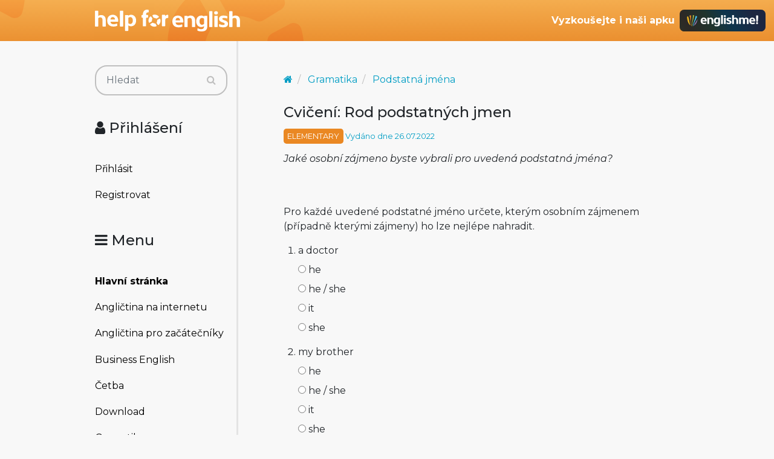

--- FILE ---
content_type: text/html; charset=utf-8
request_url: https://www.helpforenglish.cz/article/2022072601-cviceni-rod-podstatnych-jmen
body_size: 6143
content:
<!DOCTYPE html>
<html>
<head>
    <meta http-equiv="Content-Type" content="text/html; charset=utf-8">
    <meta name="description"
          content="Jaké anglické osobní zájmeno byste vybrali pro uvedená podstatná jména?">
    <meta name="keywords"
          content="rod, gender, osobní zájmena, mužský, ženský, střední angličtina, English, esl, efl, elt, gramatika, testy, výslovnost, slovní zásoba, recenze, tipy, pro učitele, zábava, zjednodušená četba">
    <meta name="viewport" content="width=device-width, initial-scale=1.0">
    <title>Cvičení: Rod podstatných jmen - Help for English - Angličtina na internetu zdarma</title>
    <link rel="alternate" type="application/rss+xml" title="RSS kanál novinek na webu" href="/rss">

    <link rel="shortcut icon" href="/images/english/icon-32.ico" type="image/x-icon" sizes="32x32">
    <link rel="shortcut icon" href="/images/english/icon-192.png" type="image/png" sizes='192x192'>
    <link rel="shortcut icon" href="/images/english/icon-180.png" type="image/png" sizes='180x180'>
    <link rel="shortcut icon" href="/images/english/icon-512.png" type="image/png" sizes='512x512'>
    <link rel="apple-touch-icon" href="/images/english/icon-180.png">
    <link rel="icon" href="/images/english/icon.svg" type="image/svg+xml">

    <link rel="preconnect" href="https://fonts.googleapis.com">
    <link rel="preconnect" href="https://fonts.gstatic.com" crossorigin>
    <link href="https://fonts.googleapis.com/css2?family=Montserrat:ital,wght@0,100..900;1,100..900&display=swap" rel="stylesheet">



<!-- Structured data -->
<script type="application/ld+json">
{
  "@context": "http://schema.org",
  "@type": "Organization",
  "name": "Help for English - Angličtina na internetu zdarma"
  "url": "https://www.helpforenglish.cz/",
  "sameAs": [
    "https://www.facebook.com/helpforenglish",
    "https://twitter.com/HelpForEnglish"
  ]
}

</script>
        <meta property="og:title" content="Cvičení: Rod podstatných jmen">
    <meta property="og:site_name" content="Help for English - Angličtina na internetu zdarma">
    <meta property="og:image" content="
	https://www.helpforenglish.cz/files/20-rod-fcb-1.png
">
    <meta property="og:description" content="Jaké osobní zájmeno byste vybrali pro uvedená podstatná jména?">


    

<!-- Google Tag Manager -->
<script>
    (function(w,d,s,l,i){ w[l]=w[l]||[];w[l].push({'gtm.start':
            new Date().getTime(),event:'gtm.js'});
            var f=d.getElementsByTagName(s)[0],j=d.createElement(s),dl=l!='dataLayer'?'&l='+l:'';
            j.async=true;j.src='https://www.googletagmanager.com/gtm.js?id='+i+dl;
            f.parentNode.insertBefore(j,f);
    })(window,document,'script','dataLayer',"GTM-C2NG");

</script>
<!-- End Google Tag Manager -->
<link rel="stylesheet" type="text/css" href="/webtemp/cssloader-e54cd3d4d518-index.css?1763209879">
</head>

<body
        data-user-pronunciation-variety="br"
>

<div style="clear: both"></div>
<header style="overflow: no-display;">

    <div class="container d-flex justify-content-between h-100">
        <a href="/">
            <span class="logo"></span>
        </a>

        <button class="btn btn-primary d-md-none float-right" id="btn-menu">
            <i class="fa fa-bars"></i> Menu
        </button>

        <a href="https://www.englishme.cz/?utm_source=helpforenglish&utm_medium=banner&utm_campaign=hfe_minibanner" class="em-logo align-items-center d-none d-md-flex">
            <div class="pr-2 d-none d-xl-block">Vyzkoušejte i naši apku</div>
            <div class="em-logo-2"></div>
        </a>

    </div>

</header>

<div class="container container-main">

    <div class="row row-main">

        <div class="col-md-3 col-menu d-none d-md-block d-print-none" id="collapseExample">

            <div class="englishme-header-info">
                <a href="https://www.englishme.cz/?utm_source=helpforenglish&utm_medium=banner&utm_campaign=hfe_minibanner"
                   title="Aplikace pro výuku angličtiny od autorů Help for English!">
                    <img src="/files/3-banner-englishme.png" alt="EnglishMe.cz">
                </a>
            </div>

            <form class="search" action="/article/2022072601-cviceni-rod-podstatnych-jmen" method="post" id="frm-searchForm">
                <div class="input-group">
                    <input type="text" class="form-control" name="search" size="10" tabindex="1" placeholder="Hledat" id="frm-searchForm-search">
                    <span class="input-group-append">
                        <button type="submit" name="save" class="btn btn-primary" value="Vyhledat">
                            <i class="fa fa-search"></i>
                        </button>
                    </span>
                </div>


<input type="hidden" name="_do" value="searchForm-submit"><!--[if IE]><input type=IEbug disabled style="display:none"><![endif]-->
            </form>


    <h4><i class="fa fa-user"></i> Přihlášení</h4>
    <ul class="nav flex-column">
        <li class="nav-item"><a href="/sign/in" class="nav-link">Přihlásit</a></li>
        <li class="nav-item"><a href="/user/registration" class="nav-link">Registrovat</a></li>
    </ul>

            <h4><i class="fa fa-bars"></i> Menu</h4>
            <ul class="nav flex-column">
                <li class="nav-item">
                    <a class="nav-link" href="/">
                        <strong>Hlavní stránka</strong>
                    </a>
                </li>
                    <li class="nav-item">
                        <a class="nav-link" href="/anglictina-na-internetu">Angličtina na internetu</a>
                    </li>
                    <li class="nav-item">
                        <a class="nav-link" href="/anglictina-pro-zacatecniky">Angličtina pro začátečníky</a>
                    </li>
                    <li class="nav-item">
                        <a class="nav-link" href="/business-english">Business English</a>
                    </li>
                    <li class="nav-item">
                        <a class="nav-link" href="/cetba">Četba</a>
                    </li>
                    <li class="nav-item">
                        <a class="nav-link" href="/download">Download</a>
                    </li>
                    <li class="nav-item">
                        <a class="nav-link" href="/gramatika">Gramatika</a>
                    </li>
                    <li class="nav-item">
                        <a class="nav-link" href="/christmas">Christmas</a>
                    </li>
                    <li class="nav-item">
                        <a class="nav-link" href="/informace-a-ruzne">Informace a různé</a>
                    </li>
                    <li class="nav-item">
                        <a class="nav-link" href="/mluveni">Mluvení</a>
                    </li>
                    <li class="nav-item">
                        <a class="nav-link" href="/psani">Psaní</a>
                    </li>
                    <li class="nav-item">
                        <a class="nav-link" href="/realie">Reálie</a>
                    </li>
                    <li class="nav-item">
                        <a class="nav-link" href="/recenze">Recenze</a>
                    </li>
                    <li class="nav-item">
                        <a class="nav-link" href="/slovni-zasoba">Slovní zásoba</a>
                    </li>
                    <li class="nav-item">
                        <a class="nav-link" href="/slovnik">Slovník</a>
                    </li>
                    <li class="nav-item">
                        <a class="nav-link" href="/testy">Testy</a>
                    </li>
                    <li class="nav-item">
                        <a class="nav-link" href="/tipy-a-triky">Tipy a Triky</a>
                    </li>
                    <li class="nav-item">
                        <a class="nav-link" href="/vyslovnost">Výslovnost</a>
                    </li>
                    <li class="nav-item">
                        <a class="nav-link" href="/zabava">Zábava</a>
                    </li>
                    <li class="nav-item">
                        <a class="nav-link" href="/zkousky-a-certifikaty">Zkoušky a certifikáty</a>
                    </li>
                <li class="nav-item">
                    <a href="/forum" class="nav-link">
                        <strong>Diskuzní fórum</strong>
                    </a>
                </li>

            </ul>

            <hr>

<p style="text-align: center; margin-bottom: 21px;"><strong>Partneři
stránek</strong></p>

<div title="Anglické učebnice a beletrie s 15 % slevou"
style="text-align:center"><a target="_blank"
href="http://www.englishbooks.cz/"><img src="/files/englishbooksnew.jpg"
alt="Anglické učebnice a beletrie s 15 % slevou"></a></div>

<div><br>
</div>

<div style="text-align: center;"><a id="advertising_alternating"
style="display:none;"><img
src="[data-uri]"></a>
	<div><br>
	<br>
</div>

	<hr>

	<p style="text-align:center"><strong>Najdete nás také na:</strong></p>

	<div><a href="https://www.instagram.com/englishme_cz/"><img
	src="/files/3-inst.png" alt="Instagram"></a> <a
	href="https://www.facebook.com/pages/Help-for-English/177984152240425"><img
	src="/files/fb_logo_small.gif" alt="Facebook"></a> <a
	href="https://www.tiktok.com/&#64;englishme_cz"><img src="/files/3-tiktok-1.png"
	alt="TikTok"></a> <a href="https://www.youtube.com/&#64;englishme_cz"><img
	src="/files/3-youtube-1.png" alt="YouTube"></a> <a
	href="https://cz.pinterest.com/englishme_cz/_created/"><img
	src="/files/3-pin.png" alt="Pinterest"></a></div>

	<div><br>
	<br>
</div>
</div>


            


        </div>
        <div class="col-md-9 col-content">
<div id="snippet--flash_messages"></div>
<div class="article-header">
<script type="application/ld+json">
{
  "@context": "http://schema.org",
  "@type": "Article",
  "mainEntityOfPage": {
    "@type": "WebPage",
    "@id": "https://www.helpforenglish.cz/article/2022072601-cviceni-rod-podstatnych-jmen"
  },
  "headline": "Cvičení: Rod podstatných jmen",
  "image": [
    "https://www.helpforenglish.cz/"/files/"20-rod-fcb-1.png"
  ],
  "datePublished": "2022-07-26T00:00:00+02:00",
  "author": {
    "@type": "Person",
    "name": "Marek Vít"
  },
  "publisher": {
    "@type": "Organization",
    "name": "Help for English - Angličtina na internetu zdarma"
  },
  "description": "<p>Jaké osobní zájmeno byste vybrali pro uvedená podstatná jména?<\/p>\n"
}

</script>

<script type="application/ld+json">
{
  "@context": "http://schema.org",
  "@type": "BreadcrumbList",
  "itemListElement": [
  {
         "@type": "ListItem",
         "position": 1,
         "item": {
             "@id": "https://www.helpforenglish.cz/",
             "name": "Titulní strana"
  }},
    {
         "@type": "ListItem",
         "position": 2,
         "item": {
             "@id": "https://www.helpforenglish.cz/gramatika",
             "name": "Gramatika"
    }
    },
    {
         "@type": "ListItem",
         "position": 3,
         "item": {
             "@id": "https://www.helpforenglish.cz/gramatika/podstatna-jmena",
             "name": "Podstatná jména"
    }
    }
  ]
}
</script>

<nav aria-label="breadcrumb">
    <ol class="breadcrumb">
        <li class="breadcrumb-item"><a href="/"><i class="fa fa-home"></i></a></li>
        <li class="breadcrumb-item">
            <a class="breadcrumb-item" href="/gramatika">Gramatika</a></li>
        <li class="breadcrumb-item">
            <a class="breadcrumb-item" href="/gramatika/podstatna-jmena">Podstatná jména</a></li>
    </ol>
</nav>
    <h1>Cvičení: Rod podstatných jmen</h1>
    <p class="info">
            <span class="level level-elementary">ELEMENTARY</span>

        Vydáno dne 26.07.2022
    </p>

    <p>
        <em><p>Jaké osobní zájmeno byste vybrali pro uvedená podstatná jména?</p>
</em>
    </p>

</div>
<br><br>

    <div class="article-content">

        <p>Pro každé uvedené podstatné jméno určete, kterým osobním zájmenem
(případně kterými zájmeny) ho lze nejlépe nahradit.</p>

    </div>
    <div class="article-content">
        <!--f: #id-68888 -->
        <!--f: #id-68889 -->
        <!--f: #id-68890 -->
        <!--f: #id-68893 -->
        <!--f: #id-68897 -->
        <!--f: #id-68891 -->
        <!--f: #id-68894 -->
        <!--f: #id-68895 -->
        <!--f: #id-68896 -->
        <!--f: #id-68898 -->


<form action="/article/2022072601-cviceni-rod-podstatnych-jmen" method="post" id="frm-articlesContent-13584-optForm">
    <ol class="test-opt">
            <li>
                <p>a doctor</p>

                <div class="test-opt-choices">
                        <label class="radio" for="frm-articlesContent-13584-optForm-68888-68377">
                            <input  type="radio" name="_68888" id="frm-articlesContent-13584-optForm-68888-68377" value="68377">
                            he

                        </label>

                        <label class="radio" for="frm-articlesContent-13584-optForm-68888-68376">
                            <input  type="radio" name="_68888" id="frm-articlesContent-13584-optForm-68888-68376" value="68376">
                            he / she

                        </label>

                        <label class="radio" for="frm-articlesContent-13584-optForm-68888-68379">
                            <input  type="radio" name="_68888" id="frm-articlesContent-13584-optForm-68888-68379" value="68379">
                            it

                        </label>

                        <label class="radio" for="frm-articlesContent-13584-optForm-68888-68378">
                            <input  type="radio" name="_68888" id="frm-articlesContent-13584-optForm-68888-68378" value="68378">
                            she

                        </label>

                </div> 
            </li> 


            <li>
                <p>my brother</p>

                <div class="test-opt-choices">
                        <label class="radio" for="frm-articlesContent-13584-optForm-68889-68380">
                            <input  type="radio" name="_68889" id="frm-articlesContent-13584-optForm-68889-68380" value="68380">
                            he

                        </label>

                        <label class="radio" for="frm-articlesContent-13584-optForm-68889-68382">
                            <input  type="radio" name="_68889" id="frm-articlesContent-13584-optForm-68889-68382" value="68382">
                            he / she

                        </label>

                        <label class="radio" for="frm-articlesContent-13584-optForm-68889-68383">
                            <input  type="radio" name="_68889" id="frm-articlesContent-13584-optForm-68889-68383" value="68383">
                            it

                        </label>

                        <label class="radio" for="frm-articlesContent-13584-optForm-68889-68381">
                            <input  type="radio" name="_68889" id="frm-articlesContent-13584-optForm-68889-68381" value="68381">
                            she

                        </label>

                </div> 
            </li> 


            <li>
                <p>an actress</p>

                <div class="test-opt-choices">
                        <label class="radio" for="frm-articlesContent-13584-optForm-68890-68385">
                            <input  type="radio" name="_68890" id="frm-articlesContent-13584-optForm-68890-68385" value="68385">
                            he

                        </label>

                        <label class="radio" for="frm-articlesContent-13584-optForm-68890-68386">
                            <input  type="radio" name="_68890" id="frm-articlesContent-13584-optForm-68890-68386" value="68386">
                            he / she

                        </label>

                        <label class="radio" for="frm-articlesContent-13584-optForm-68890-68384">
                            <input  type="radio" name="_68890" id="frm-articlesContent-13584-optForm-68890-68384" value="68384">
                            she

                        </label>

                        <label class="radio" for="frm-articlesContent-13584-optForm-68890-68387">
                            <input  type="radio" name="_68890" id="frm-articlesContent-13584-optForm-68890-68387" value="68387">
                            they

                        </label>

                </div> 
            </li> 


            <li>
                <p>a prince</p>

                <div class="test-opt-choices">
                        <label class="radio" for="frm-articlesContent-13584-optForm-68893-68392">
                            <input  type="radio" name="_68893" id="frm-articlesContent-13584-optForm-68893-68392" value="68392">
                            he

                        </label>

                        <label class="radio" for="frm-articlesContent-13584-optForm-68893-68394">
                            <input  type="radio" name="_68893" id="frm-articlesContent-13584-optForm-68893-68394" value="68394">
                            he / she

                        </label>

                        <label class="radio" for="frm-articlesContent-13584-optForm-68893-68395">
                            <input  type="radio" name="_68893" id="frm-articlesContent-13584-optForm-68893-68395" value="68395">
                            it

                        </label>

                        <label class="radio" for="frm-articlesContent-13584-optForm-68893-68393">
                            <input  type="radio" name="_68893" id="frm-articlesContent-13584-optForm-68893-68393" value="68393">
                            she

                        </label>

                </div> 
            </li> 


            <li>
                <p>a policeman</p>

                <div class="test-opt-choices">
                        <label class="radio" for="frm-articlesContent-13584-optForm-68897-68408">
                            <input  type="radio" name="_68897" id="frm-articlesContent-13584-optForm-68897-68408" value="68408">
                            he

                        </label>

                        <label class="radio" for="frm-articlesContent-13584-optForm-68897-68409">
                            <input  type="radio" name="_68897" id="frm-articlesContent-13584-optForm-68897-68409" value="68409">
                            he / she

                        </label>

                        <label class="radio" for="frm-articlesContent-13584-optForm-68897-68411">
                            <input  type="radio" name="_68897" id="frm-articlesContent-13584-optForm-68897-68411" value="68411">
                            it

                        </label>

                        <label class="radio" for="frm-articlesContent-13584-optForm-68897-68410">
                            <input  type="radio" name="_68897" id="frm-articlesContent-13584-optForm-68897-68410" value="68410">
                            she

                        </label>

                </div> 
            </li> 


            <li>
                <p>my cousin</p>

                <div class="test-opt-choices">
                        <label class="radio" for="frm-articlesContent-13584-optForm-68891-68389">
                            <input  type="radio" name="_68891" id="frm-articlesContent-13584-optForm-68891-68389" value="68389">
                            he

                        </label>

                        <label class="radio" for="frm-articlesContent-13584-optForm-68891-68388">
                            <input  type="radio" name="_68891" id="frm-articlesContent-13584-optForm-68891-68388" value="68388">
                            he / she

                        </label>

                        <label class="radio" for="frm-articlesContent-13584-optForm-68891-68391">
                            <input  type="radio" name="_68891" id="frm-articlesContent-13584-optForm-68891-68391" value="68391">
                            it

                        </label>

                        <label class="radio" for="frm-articlesContent-13584-optForm-68891-68390">
                            <input  type="radio" name="_68891" id="frm-articlesContent-13584-optForm-68891-68390" value="68390">
                            she

                        </label>

                </div> 
            </li> 


            <li>
                <p>Professor Smith</p>

                <div class="test-opt-choices">
                        <label class="radio" for="frm-articlesContent-13584-optForm-68894-68397">
                            <input  type="radio" name="_68894" id="frm-articlesContent-13584-optForm-68894-68397" value="68397">
                            he

                        </label>

                        <label class="radio" for="frm-articlesContent-13584-optForm-68894-68396">
                            <input  type="radio" name="_68894" id="frm-articlesContent-13584-optForm-68894-68396" value="68396">
                            he / she

                        </label>

                        <label class="radio" for="frm-articlesContent-13584-optForm-68894-68399">
                            <input  type="radio" name="_68894" id="frm-articlesContent-13584-optForm-68894-68399" value="68399">
                            it

                        </label>

                        <label class="radio" for="frm-articlesContent-13584-optForm-68894-68398">
                            <input  type="radio" name="_68894" id="frm-articlesContent-13584-optForm-68894-68398" value="68398">
                            she

                        </label>

                </div> 
            </li> 


            <li>
                <p>my dog Charlie</p>

                <div class="test-opt-choices">
                        <label class="radio" for="frm-articlesContent-13584-optForm-68895-68402">
                            <input  type="radio" name="_68895" id="frm-articlesContent-13584-optForm-68895-68402" value="68402">
                            he

                        </label>

                        <label class="radio" for="frm-articlesContent-13584-optForm-68895-68400">
                            <input  type="radio" name="_68895" id="frm-articlesContent-13584-optForm-68895-68400" value="68400">
                            he / she

                        </label>

                        <label class="radio" for="frm-articlesContent-13584-optForm-68895-68401">
                            <input  type="radio" name="_68895" id="frm-articlesContent-13584-optForm-68895-68401" value="68401">
                            it

                        </label>

                        <label class="radio" for="frm-articlesContent-13584-optForm-68895-68403">
                            <input  type="radio" name="_68895" id="frm-articlesContent-13584-optForm-68895-68403" value="68403">
                            she

                        </label>

                </div> 
            </li> 


            <li>
                <p>his aunt</p>

                <div class="test-opt-choices">
                        <label class="radio" for="frm-articlesContent-13584-optForm-68896-68405">
                            <input  type="radio" name="_68896" id="frm-articlesContent-13584-optForm-68896-68405" value="68405">
                            he

                        </label>

                        <label class="radio" for="frm-articlesContent-13584-optForm-68896-68406">
                            <input  type="radio" name="_68896" id="frm-articlesContent-13584-optForm-68896-68406" value="68406">
                            he / she

                        </label>

                        <label class="radio" for="frm-articlesContent-13584-optForm-68896-68404">
                            <input  type="radio" name="_68896" id="frm-articlesContent-13584-optForm-68896-68404" value="68404">
                            she

                        </label>

                        <label class="radio" for="frm-articlesContent-13584-optForm-68896-68407">
                            <input  type="radio" name="_68896" id="frm-articlesContent-13584-optForm-68896-68407" value="68407">
                            they

                        </label>

                </div> 
            </li> 


            <li>
                <p>a spider on the wall</p>

                <div class="test-opt-choices">
                        <label class="radio" for="frm-articlesContent-13584-optForm-68898-68413">
                            <input  type="radio" name="_68898" id="frm-articlesContent-13584-optForm-68898-68413" value="68413">
                            he

                        </label>

                        <label class="radio" for="frm-articlesContent-13584-optForm-68898-68415">
                            <input  type="radio" name="_68898" id="frm-articlesContent-13584-optForm-68898-68415" value="68415">
                            he / she

                        </label>

                        <label class="radio" for="frm-articlesContent-13584-optForm-68898-68412">
                            <input  type="radio" name="_68898" id="frm-articlesContent-13584-optForm-68898-68412" value="68412">
                            it

                        </label>

                        <label class="radio" for="frm-articlesContent-13584-optForm-68898-68414">
                            <input  type="radio" name="_68898" id="frm-articlesContent-13584-optForm-68898-68414" value="68414">
                            she

                        </label>

                </div> 
            </li> 


    </ol> 

        <div class="test-review-button">
            <input type="submit" name="save" class="btn btn-primary btn-lg" value="Vyhodnotit">
        </div>
<input type="hidden" name="_do" value="articlesContent-13584-optForm-submit"><!--[if IE]><input type=IEbug disabled style="display:none"><![endif]-->
</form>





    </div>

<br>
<br>

    <div style="padding: 1rem; text-align: center;"><a
href="https://www.englishme.cz/?utm_source=helpforenglish&amp;utm_medium=banner&amp;utm_campaign=main_banner"><img
style="max-width: 100%" alt="Online angličtina od autorů Help for English!"
title="Online angličtina od autorů Help for English!"
src="/files/3-banner-englishme.png"></a>
	<p style="padding: 0 2rem">Bezkonkurenční <a
	href="https://www.englishme.cz/?utm_source=helpforenglish&amp;utm_medium=banner&amp;utm_campaign=main_banner"
	title="Výuková online aplikace od tvůrců Help for English">online
	angličtina</a> <b>za 189 Kč měsíčně</b>.<br>
	Přečtěte si <a
	href="https://www.englishme.cz/guide/co-je-english-me?utm_source=helpforenglish&amp;utm_medium=banner&amp;utm_campaign=main_banner"
	title="Podrobný popis online aplikace pro výuku angličtiny">více
	informací</a> nebo si ji hned <a
	href="https://www.englishme.cz/?utm_source=helpforenglish&amp;utm_medium=banner&amp;utm_campaign=main_banner"
	title="Zkušební období aplikace englishme! na 7 dní zdarma">zdarma
	vyzkoušejte</a>.</p>
</div>


<div class="card article-author">

    <div class="card-body">
        <div class="row">
            <div class="col-md-9 order-md-last">
                <h5>Autor článku:
                    <strong><a href="/profile/3-marek-vit">Marek Vít</a></strong>
                </h5>

                <em>
                    <p>Mgr. Marek Vít je spoluzakladatelem portálu Help for English a spoluautorem
několika výukových programů. Je držitelem certifikátu CPE a ocenění
Evropský učitel jazyků 2008. Má dlouholeté zkušenosti jako učitel (ZŠ,
SŠ i VŠ), soukromý lektor a překladatel.</p>

                </em>
            </div>

            <div class="col-md-3 text-center">
                <a href="/profile/3-marek-vit">
                        <img src="/files/users/3-iyrwr_large.png" alt="Ikona uživatele" class="img-author">
                </a>
            </div>

        </div>

        <div class="mt-2">
            <a href="/messages/new/3" class="btn btn-secondary btn-sm"><i class="fa fa-pencil"></i> Kontaktovat autora</a>
        </div>
    </div>
</div>
<div class="article-related">

    <h2>Pokračovat můžete zde:</h2>
        <div class="article">

                <span class="article-level level level-elementary float-right">ELEMENTARY</span>

            <a href="/article/2007042402-rod-podstatnych-jmen-v-anglictine"><h3>Rod podstatných jmen v angličtině</h3></a>

            <span><p>Jak se v angličtině rozlišuje rod mužský, ženský a střední.</p>
</span>
        </div>

        <div class="article">

                <span class="article-level level level-elementary float-right">ELEMENTARY</span>

            <a href="/article/2019061802-czenglish-alert-37-zvirata-a-jejich-rod"><h3>Czenglish Alert 37: Zvířata a jejich rod</h3></a>

            <span><p>37. část seriálu CZENGLISH ALERT upozorňujícího na nejčastější
chyby českých studentů angličtiny. Tento článek se věnuje nesprávnému
používání rodu u zvířat.</p>
</span>
        </div>

        <div class="article">

                <span class="article-level level level-intermediate float-right">INTERMEDIATE</span>

            <a href="/article/2006081101-cviceni-cinny-a-trpny-rod"><h3>Cvičení: Činný a trpný rod</h3></a>

            <span><p>Doplňte do vět deset sloves v činném nebo trpném rodě.</p>
</span>
        </div>


</div>

<div class="pull-right">
    <a href="/article/print?number=2022072601">Verze pro tisk</a>

</div>


<h5>Komentáře k článku</h5>
        <p>
            <strong>K článku nejsou zatím žádné komentáře</strong>
        </p>

        <a class="btn btn-secondary" href="/forum/comments/first/10183">Přidat komentář</a>

        </div>
    </div>


</div>


<footer>

    <p>Copyright 2005–2026 <a target="_blank"
href="https://www.englishme.cz/homepage/contact">Vitware s.r.o.</a> | ISSN
1803–8298<br>
<a target="_blank"
href="https://www.helpforenglish.cz/article/2007011901-podminky-uzivani">Podmínky
užívání</a> | <a target="_blank"
href="https://www.helpforenglish.cz/article/2018021002-ochrana-osobnich-udaju">Ochrana
osobních údajů</a></p>



</footer>

<div class="popover" id="dictionary" style="display:none">
    <button type="button" class="close mr-2 mt-1" aria-label="Close">
        <span aria-hidden="true">&times;</span>
    </button>
    <h3 class="popover-header">
        Vyhledávání ve slovníčku
    </h3>

    <div class="popover-body">
<div id="snippet-dictionary-words">        <strong>Slovíčko nebylo nalezeno</strong>
</div>
    </div>
</div>

<script async defer type="text/javascript" src="https://www.google.com/recaptcha/api.js?render=explicit"></script>
<script async defer type="text/javascript" src="/webtemp/jsloader-3fc9ea760bfc.js?1763209879"></script>


<!-- File path: /data/www/releases/helpforenglish-2025-11-15- - 13-31-13-cllt/temp/cache/latte PHP v. 8.2.14-->
</body>
</html>
